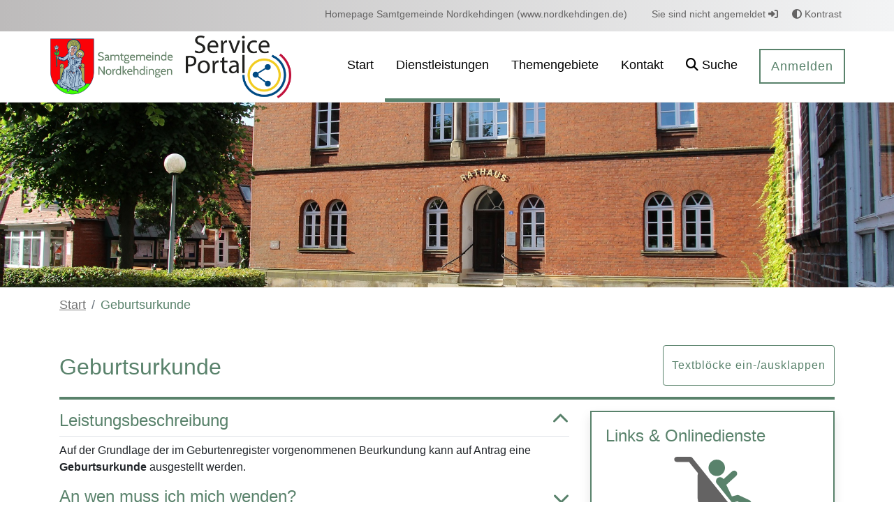

--- FILE ---
content_type: text/javascript
request_url: https://portal.nordkehdingen.de/o/OpenRathausTheme/js/main.js?browserId=chrome&minifierType=js&languageId=de_DE&t=1768414036000
body_size: -393
content:
/*1768414036000*/
/* required by Liferay and intentionally left blank */


--- FILE ---
content_type: image/svg+xml;charset=ISO-8859-1
request_url: https://portal.nordkehdingen.de/o/svgiconprovider/getsvg/getsvg?icon=geburt
body_size: 150
content:
<svg xmlns="http://www.w3.org/2000/svg" xml:space="preserve" id="Ebene_1" x="0" y="0" style="enable-background:new 0 0 85 85" version="1.1" viewBox="0 0 85 85"><style>.st0{fill:#59826b}</style><circle cx="46.4" cy="16.2" r="8" class="st0"/><path d="M78.3 47.8 68.1 43c-.6-.3-1.4-.4-2-.2l-5 1.3-5.4-11.3 9.6-8.7c1.2-1.1 1.3-3 .2-4.2-1.1-1.2-3-1.3-4.2-.2L53 27.2c-1.1-1.7-3.2-2.3-5.1-1.5-2 .9-2.8 3.3-1.9 5.3l.1.1 15.3 19.2c0-.1.1-.1.1-.1l5-1.3 9.2 4.4c.4.2.9.3 1.3.3 1.1 0 2.2-.6 2.7-1.7.7-1.6.1-3.4-1.4-4.1z" class="st0"/><path d="M68.2 62.6h-.7c-.1-.2-.2-.5-.4-.7L22.6 6.4c-.5-.6-1.2-.9-2-.9H7.5C6.1 5.5 5 6.6 5 8s1.1 2.5 2.5 2.5h11.9l8.7 10.9c-.3 1.3-.4 2.6-.4 3.9v19c0 5 2 9.5 5.2 12.8l-3.7 5.7c-.5-.1-1-.1-1.5-.1-4.7 0-8.5 3.8-8.5 8.5s3.8 8.5 8.5 8.5 8.5-3.8 8.5-8.5c0-2.3-1-4.5-2.5-6l3.2-4.9c2.7 1.6 5.9 2.5 9.3 2.5h15.1l1.5 1.9c-1.8 1.6-3 3.9-3 6.5 0 4.7 3.8 8.5 8.5 8.5s8.5-3.8 8.5-8.5c-.1-4.8-3.9-8.6-8.6-8.6zM27.8 74c-1.6 0-2.9-1.3-2.9-2.9 0-1.6 1.3-2.9 2.9-2.9 1.6 0 2.9 1.3 2.9 2.9 0 1.6-1.3 2.9-2.9 2.9zm40.4 0c-1.6 0-2.9-1.3-2.9-2.9 0-1.6 1.3-2.9 2.9-2.9s2.9 1.3 2.9 2.9c.1 1.6-1.2 2.9-2.9 2.9z" style="fill:#646363"/></svg>